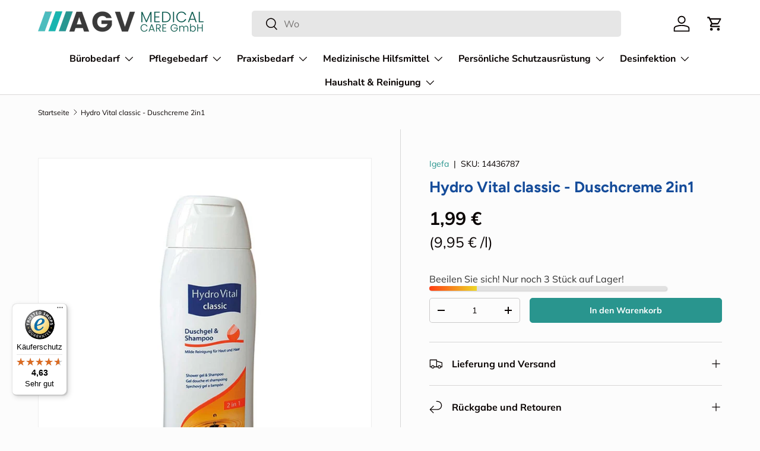

--- FILE ---
content_type: text/css
request_url: https://agv-medicalcare.de/cdn/shop/t/22/assets/swatches.css?v=51007244818188638641768292632
body_size: 576
content:
@charset "UTF-8";[data-swatch=weiss],[data-swatch="textil weiss"]{--swatch-color: #FFFFFF}[data-swatch=schwarz],[data-swatch="textil schwarz"]{--swatch-color: #000000}[data-swatch=rot],[data-swatch="textil rot"]{--swatch-color: #FF0000}[data-swatch=gr\fcn],[data-swatch="textil gr\fcn"]{--swatch-color: #008000}[data-swatch=blau],[data-swatch="textil blau"]{--swatch-color: #0000FF}[data-swatch=gelb],[data-swatch="textil gelb"]{--swatch-color: #FFFF00}[data-swatch=orange],[data-swatch="textil orange"]{--swatch-color: #FFA500}[data-swatch=lila],[data-swatch="textil lila"]{--swatch-color: #800080}[data-swatch=pink],[data-swatch="textil pink"]{--swatch-color: #FFC0CB}[data-swatch=braun],[data-swatch="textil braun"]{--swatch-color: #A52A2A}[data-swatch=grau],[data-swatch="textil grau"]{--swatch-color: #808080}[data-swatch=t\fcrkis],[data-swatch="textil t\fcrkis"]{--swatch-color: #40E0D0}[data-swatch=hellblau],[data-swatch="textil hellblau"]{--swatch-color: #ADD8E6}[data-swatch=dunkelblau],[data-swatch="textil dunkelblau"]{--swatch-color: #00008B}[data-swatch=hellgr\fcn],[data-swatch="textil hellgr\fcn"]{--swatch-color: #90EE90}[data-swatch=dunkelgr\fcn],[data-swatch="textil dunkelgr\fcn"]{--swatch-color: #006400}[data-swatch=gold],[data-swatch="textil gold"]{--swatch-color: #FFD700}[data-swatch=silber],[data-swatch="textil silber"]{--swatch-color: #C0C0C0}[data-swatch=beige],[data-swatch="textil beige"]{--swatch-color: #F5F5DC}[data-swatch=violett],[data-swatch="textil violett"]{--swatch-color: #EE82EE}[data-swatch=oliv],[data-swatch="textil oliv"]{--swatch-color: #808000}[data-swatch=koralle],[data-swatch="textil koralle"]{--swatch-color: #FF7F50}[data-swatch=magenta],[data-swatch="textil magenta"]{--swatch-color: #FF00FF}[data-swatch=kastanienbraun],[data-swatch="textil kastanienbraun"]{--swatch-color: #800000}[data-swatch=hellrosa],[data-swatch="textil hellrosa"]{--swatch-color: #FFB6C1}[data-swatch=dunkelrot],[data-swatch="textil dunkelrot"]{--swatch-color: #8B0000}[data-swatch=lindgr\fcn],[data-swatch="textil lindgr\fcn"]{--swatch-color: #32CD32}[data-swatch=himmelblau],[data-swatch="textil himmelblau"]{--swatch-color: #87CEEB}[data-swatch=lachs],[data-swatch="textil lachs"]{--swatch-color: #FA8072}[data-swatch=aquamarin],[data-swatch="textil aquamarin"]{--swatch-color: #7FFFD4}[data-swatch=sandbraun],[data-swatch="textil sandbraun"]{--swatch-color: #C2B280}[data-swatch=lavendel],[data-swatch="textil lavendel"]{--swatch-color: #E6E6FA}[data-swatch=blassgelb],[data-swatch="textil blassgelb"]{--swatch-color: #FFFFE0}[data-swatch=purpur],[data-swatch="textil purpur"]{--swatch-color: #800080}[data-swatch=royalblau],[data-swatch="textil royalblau"]{--swatch-color: #4169E1}[data-swatch=dunkelgrau],[data-swatch="textil dunkelgrau"]{--swatch-color: #A9A9A9}[data-swatch=khaki],[data-swatch="textil khaki"]{--swatch-color: #F0E68C}[data-swatch=mintgr\fcn],[data-swatch="textil mintgr\fcn"]{--swatch-color: #98FF98}[data-swatch=kupfer],[data-swatch="textil kupfer"]{--swatch-color: #B87333}[data-swatch=indigo],[data-swatch="textil indigo"]{--swatch-color: #4B0082}[data-swatch=zinnoberrot],[data-swatch="textil zinnoberrot"]{--swatch-color: #E34234}[data-swatch=pastellblau],[data-swatch="textil pastellblau"]{--swatch-color: #AEC6CF}[data-swatch=pastellgr\fcn],[data-swatch="textil pastellgr\fcn"]{--swatch-color: #77DD77}[data-swatch=smaragdgr\fcn],[data-swatch="textil smaragdgr\fcn"]{--swatch-color: #50C878}[data-swatch=terrakotta],[data-swatch="textil terrakotta"]{--swatch-color: #E2725B}[data-swatch="10er vorteils-set farbset s"]{--swatch-color: #FF69B4}[data-swatch="10er vorteils-set gr\fcn"]{--swatch-color: #008000}[data-swatch="10er vorteils-set rot"]{--swatch-color: #FF0000}[data-swatch="10er vorteils-set schwarz"]{--swatch-color: #000000}[data-swatch="4er set (je 1 marker in schwarz, rot, blau, gr\fcn)"],[data-swatch="4er set (je 1 stift in schwarz, rot, blau, gr\fcn)"],[data-swatch="4er set (je 1 tinte in schwarz, rot, blau, gr\fcn)"],[data-swatch="5-farbig sortiert"]{--swatch-color: #FFD700}[data-swatch="6-farbig sortiert (je farbe 20 stk.)"]{--swatch-color: #FF69B4}[data-swatch="10er vorteils-set blau"]{--swatch-color: #0000FF}[data-swatch=brillantgelb]{--swatch-color: #FFFF66}[data-swatch=brombeere]{--swatch-color: #8A2BE2}[data-swatch="farbig sortiert"],[data-swatch="250 stk. farbig sortiert"]{--swatch-color: #FF69B4}[data-swatch="filz anthrazit"]{--swatch-color: #383838}[data-swatch="filz apfelgr\fcn"]{--swatch-color: #8DB600}[data-swatch="filz gelb"]{--swatch-color: #FFFF00}[data-swatch="filz mandarine"]{--swatch-color: #FF8C00}[data-swatch="filz naturweiss"]{--swatch-color: #F5F5DC}[data-swatch="filz ocean"]{--swatch-color: #4682B4}[data-swatch="filz rot"]{--swatch-color: #FF0000}[data-swatch="filz schwarz (standard)"]{--swatch-color: #000000}[data-swatch="gelb c506"]{--swatch-color: #FFFF00}[data-swatch="gold c554"]{--swatch-color: #FFD700}[data-swatch="grau - 100 stk"]{--swatch-color: #808080}[data-swatch=gruen],[data-swatch="gr\fcn c539"]{--swatch-color: #008000}[data-swatch=ocean]{--swatch-color: #4682B4}[data-swatch="orange - 100 stk"],[data-swatch="orange c509"],[data-swatch="orange, 250 stk."]{--swatch-color: #FFA500}[data-swatch="pink c520"]{--swatch-color: #FFC0CB}[data-swatch="quiet grey"]{--swatch-color: #D3D3D3}[data-swatch="ral 9007 graualuminium"]{--swatch-color: #8A8A8A}[data-swatch=rosa]{--swatch-color: #FFB6C1}[data-swatch="rot c511"],[data-swatch="rot, 250 stk."]{--swatch-color: #FF0000}[data-swatch=rot-orange]{--swatch-color: #FF4500}[data-swatch="s004 silber"]{--swatch-color: #C0C0C0}[data-swatch=salbeigr\fcn]{--swatch-color: #9DC183}[data-swatch="soft beige"]{--swatch-color: #F5F5DC}[data-swatch="textil anthrazit"]{--swatch-color: #383838}[data-swatch="textil maisgelb"]{--swatch-color: #FFDEAD}[data-swatch="textil rotbraun"]{--swatch-color: #8B4513}[data-swatch="transparent - 100 stk"]{--swatch-color: #E0FFFF}[data-swatch=vs]{--swatch-color: #383838}[data-swatch=vs]{--swatch-color: #8DB600}[data-swatch=vs]{--swatch-color: #FFFF00}[data-swatch=vs]{--swatch-color: #D3D3D3}[data-swatch=vs]{--swatch-color: #FF8C00}[data-swatch=vs]{--swatch-color: #F5F5DC}[data-swatch=vs]{--swatch-color: #4682B4}[data-swatch=vs]{--swatch-color: #000000}[data-swatch=vs]{--swatch-color: #FF4500}[data-swatch=warmgrau]{--swatch-color: #A9A9A9}[data-swatch="weiss c501"]{--swatch-color: #FFFFFF}[data-swatch="10er vorteils-set blau"],[data-swatch=blau]{--swatch-color: #0000FF}[data-swatch="filz azurblau"]{--swatch-color: #007FFF}[data-swatch="filz blau"]{--swatch-color: #0000FF}[data-swatch="filz marineblau"]{--swatch-color: #000080}[data-swatch=hellblau]{--swatch-color: #ADD8E6}[data-swatch=pastellblau]{--swatch-color: #AEC6CF}[data-swatch=vs]{--swatch-color: #007FFF}[data-swatch=vs]{--swatch-color: #000080}[data-swatch="filz grau"]{--swatch-color: #808080}[data-swatch="textil hellgrau"]{--swatch-color: #D3D3D3}[data-swatch="textil k\f6nigsblau"]{--swatch-color: #002366}[data-swatch="textil graublau"]{--swatch-color: #5F9EA0}
/*# sourceMappingURL=/cdn/shop/t/22/assets/swatches.css.map?v=51007244818188638641768292632 */


--- FILE ---
content_type: text/javascript
request_url: https://cdn-sf.vitals.app/assets/js/sm99991.4f6c802757d325f4e488.chunk.bundle.js
body_size: 276
content:
"use strict";(window.webpackChunkvitalsLibrary=window.webpackChunkvitalsLibrary||[]).push([[192],{3979:(t,i,s)=>{s.r(i);s.d(i,{X56:()=>p});var e=s(21076);var r=s(58836);var n=s(10554);var h=s(57798);var o=s(46757);var a=s(56497);var l=s(9925);var u=s(24359);var R=s(50592);class p extends u.K{constructor(){super(...arguments);this.R80=null;this.R23=!1;this.Q84=new WeakMap}F78(){return h.X.L58}A40(){return!0}O82(t){const i=this.L46(t);n.b.O57.B72(i?t:null);if(i){if(!this.R80){this.R80=document.createElement('div');this.R80.className='vtl-ub-goal-new-widget';n.b.Y39.S40().append(this.R80)}this.A84(t);this.R23=!0}}A84(t){if(!this.R80)return;let i=this.Q84.get(this.R80);if(!i){i=(0,a.H)(this.R80);this.Q84.set(this.R80,i)}i.render((0,r.Y)(l.A,{offer:t,animationDuration:R.UG}))}L46(t){return!(n.b.S15.S46()&&!t.showOnMobile)&&!(n.b.S15.Q55()&&!t.showOnDesktop)}U61(){if(this.R80){const t=this.Q84.get(this.R80);if(t){t.unmount();this.Q84.delete(this.R80)}this.R80.remove();this.R80=null}n.b.O57.O35();this.R23=!1}K78(t){this.O82(t)}}(0,e.Cg)([o.o],p.prototype,"F78",null);(0,e.Cg)([o.o],p.prototype,"A40",null);(0,e.Cg)([o.o],p.prototype,"O82",null);(0,e.Cg)([o.o],p.prototype,"K78",null)}}]);

--- FILE ---
content_type: text/javascript
request_url: https://widgets.trustedshops.com/js/XE8222D40301FAC03F4DD2CD214E47059.js
body_size: 1405
content:
((e,t)=>{const a={shopInfo:{tsId:"XE8222D40301FAC03F4DD2CD214E47059",name:"agv-medicalcare.de",url:"www.agv-medicalcare.de",language:"de",targetMarket:"DEU",ratingVariant:"WIDGET",eTrustedIds:{accountId:"acc-5ffd84c4-a631-4ccc-b7f2-ceae2e2fc402",channelId:"chl-6576f6a7-626e-4cfa-b32a-cc109254d94d"},buyerProtection:{certificateType:"CLASSIC",certificateState:"PRODUCTION",mainProtectionCurrency:"EUR",classicProtectionAmount:100,maxProtectionDuration:30,plusProtectionAmount:2e4,basicProtectionAmount:100,firstCertified:"2022-07-15 14:37:12"},reviewSystem:{rating:{averageRating:4.63,averageRatingCount:83,overallRatingCount:140,distribution:{oneStar:4,twoStars:1,threeStars:2,fourStars:8,fiveStars:68}},reviews:[{average:5,buyerStatement:"Produkt kam zunächst nicht an, nach kurzem Anruf aber alles zur Zufriedenheit geliefert.",rawChangeDate:"2026-01-14T12:23:40.000Z",changeDate:"14.1.2026",transactionDate:"22.12.2025"},{average:5,buyerStatement:"Schnelle Lieferung der günstigen Waren",rawChangeDate:"2026-01-12T14:09:21.000Z",changeDate:"12.1.2026",transactionDate:"30.12.2025"},{average:5,buyerStatement:"Schnelle Lieferung.Alles gut gelaufen.Gerne wieder.",rawChangeDate:"2026-01-05T15:31:02.000Z",changeDate:"5.1.2026",transactionDate:"26.12.2025"}]},features:["SHOP_CONSUMER_MEMBERSHIP","GUARANTEE_RECOG_CLASSIC_INTEGRATION","MARS_REVIEWS","MARS_EVENTS","DISABLE_REVIEWREQUEST_SENDING","MARS_QUESTIONNAIRE","MARS_PUBLIC_QUESTIONNAIRE","REVIEWS_AUTO_COLLECTION"],consentManagementType:"OFF",urls:{profileUrl:"https://www.trustedshops.de/bewertung/info_XE8222D40301FAC03F4DD2CD214E47059.html",profileUrlLegalSection:"https://www.trustedshops.de/bewertung/info_XE8222D40301FAC03F4DD2CD214E47059.html#legal-info",reviewLegalUrl:"https://help.etrusted.com/hc/de/articles/23970864566162"},contractStartDate:"2022-07-01 00:00:00",shopkeeper:{name:"AGV Medical Care GmbH",street:"Richard-Hegelmann-Straße 3",country:"DE",city:"Erfurt",zip:"99086"},displayVariant:"full",variant:"full",twoLetterCountryCode:"DE"},"process.env":{STAGE:"prod"},externalConfig:{trustbadgeScriptUrl:"https://widgets.trustedshops.com/assets/trustbadge.js",cdnDomain:"widgets.trustedshops.com"},elementIdSuffix:"-98e3dadd90eb493088abdc5597a70810",buildTimestamp:"2026-01-24T05:44:35.632Z",buildStage:"prod"},r=a=>{const{trustbadgeScriptUrl:r}=a.externalConfig;let n=t.querySelector(`script[src="${r}"]`);n&&t.body.removeChild(n),n=t.createElement("script"),n.src=r,n.charset="utf-8",n.setAttribute("data-type","trustbadge-business-logic"),n.onerror=()=>{throw new Error(`The Trustbadge script could not be loaded from ${r}. Have you maybe selected an invalid TSID?`)},n.onload=()=>{e.trustbadge?.load(a)},t.body.appendChild(n)};"complete"===t.readyState?r(a):e.addEventListener("load",(()=>{r(a)}))})(window,document);